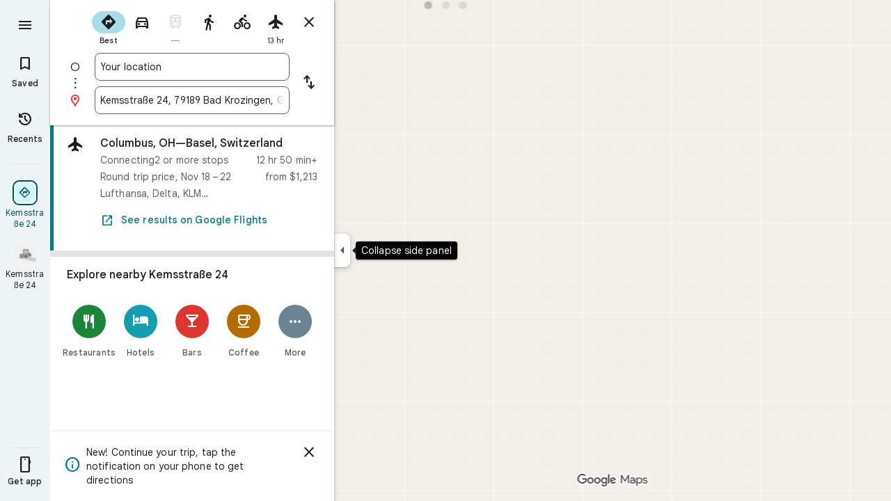

--- FILE ---
content_type: text/javascript; charset=UTF-8
request_url: https://www.google.de/maps/_/js/k=maps.m.en.hG9URIlPzFM.2021.O/ck=maps.m.IiXQTwZjRfw.L.W.O/am=5AAASAIQ/rt=j/d=1/exm=JxdeQb,LsiLPd,SuCOhe,a,b,b8h8i,cQ25Ub,dd,dir,ds,dw,dwi,en,enr,ep,inc,jF2zFd,log,lp,mmm,mo,nrw,owc,pdm,per,pwd,rsw,sc,sc2,smi,smr,sp,std,stx,ti,uA7o6c,vcr,vd,vlg,vwr,wrc/ed=1/rs=ACT90oEdjKbT13Nm59kbrBV1WmtejIyMkQ/m=pas?cb=M
body_size: 4063
content:
"use strict";this._=this._||{};(function(_){var window=this;
try{
_.nzd=class extends _.u{constructor(a){super(a)}mb(){return _.y(this,10)}yf(){return _.y(this,1)}Qe(){return _.M(this,_.jr,5)}Le(a){return _.uf(this,_.jr,5,a)}Qt(){return _.z(this,_.jr,5)}};_.ozd=function(a){return _.B(a,_.nzd,1)};_.pzd=class extends _.u{constructor(a){super(a)}Wd(){return _.M(this,_.nzd,1)}U(){_.Lh(this,1)}fJ(){return _.J(this,2)}};_.pzd.prototype.H=_.aa(455);_.qzd=class extends _.u{constructor(a){super(a)}H(){return _.aj(this,_.pzd,1,_.pQa)}};
_.rzd=function(a){return _.ei(a,2,_.qzd,0)};_.szd=class extends _.u{constructor(a){super(a)}};_.szd.prototype.H=_.aa(456);var tzd=class extends _.u{constructor(a){super(a)}};_.iW=class extends _.u{constructor(a){super(a)}qb(){return _.y(this,10)}U(){return _.y(this,1)}ha(){return _.y(this,2)}H(){return _.y(this,4)}xu(){return _.M(this,tzd,9)}};_.iW.prototype.CE=_.aa(393);_.iW.prototype.sE=_.aa(389);_.iW.prototype.Ey=_.aa(385);_.jW=class extends _.u{constructor(a){super(a)}mb(){return _.y(this,5)}qb(){return _.y(this,2)}Cb(){return _.M(this,_.rq,8)}Rc(){return _.J(this,4)}};_.jW.prototype.CE=_.aa(392);_.jW.prototype.sE=_.aa(388);_.jW.prototype.Ey=_.aa(384);_.uzd=function(a){return _.ei(a,2,_.szd,0)};_.kW=class extends _.u{constructor(a){super(a)}Rc(){return _.J(this,3)}};_.kW.prototype.CE=_.aa(391);_.kW.prototype.sE=_.aa(387);_.kW.prototype.Ey=_.aa(383);
}catch(e){_._DumpException(e)}
try{
_.sd("pas");
var vzd=function(a){if(_.wI(a,8))return!0;a=_.zI(a).H();return a==="*"?!1:!!a},wzd=function(a,b){return a.H().Tc()<=a.U().Tc()?a.H().Tc()<=b&&b<=a.U().Tc():a.H().Tc()<=b||b<=a.U().Tc()},xzd=function(a){switch(a.Y6()){case 0:return 7;case 1:return 1;case 2:return 2;case 3:return 3;case 4:return 4;case 5:return 5;case 6:return 6;default:return 0}},Azd=function(a,b,c){switch(a){case 0:return _.seb(c);case 1:return yzd(b);case 2:return _.seb(c)+yzd(b)-zzd(b,c);case 3:return zzd(b,c);default:return 0}},
yzd=function(a){let b=0;for(const c of a)b+=_.seb(c);return b},zzd=function(a,b){let c=0;for(const e of a){a:{a=e;var d=b;if(!_.web(a,d)){a=null;break a}const f=new _.IB,g=d.H().Tc(),h=d.U().Tc();f.va().H(Math.max(a.H().qd(),d.H().qd())).Je(wzd(a,g)?g:a.H().Tc());f.ha().H(Math.min(a.U().qd(),d.U().qd())).Je(wzd(a,h)?h:a.U().Tc());a=f}a&&(c+=_.seb(a))}return c},Izd=function(a,b,c){if(_.Ri(a,Bzd,4,_.vv)){var d=_.aj(a,Bzd,4,_.vv);var e=b.JY;e=Math.max(Date.now()/1E3-e,0);d=(!_.Pj(d,1)||_.ij(d,1)<=e)&&
(!_.Pj(d,2)||e<=_.ij(d,2))}else if(_.Ri(a,Czd,6,_.vv))d=c;else if(_.Ri(a,Dzd,5,_.vv)){d=_.aj(a,Dzd,5,_.vv);var f=b.viewport;f?(e=Azd(_.J(d,2),_.bj(d,_.Pq,1,_.Ui()),f),(f=Azd(_.J(d,3),_.bj(d,_.Pq,1,_.Ui()),f))?(e=e/f*100,d=(!_.Pj(d,4)||_.ij(d,4)<=e)&&(!_.Pj(d,5)||e<=_.ij(d,5))):d=!1):d=!1}else if(_.Ri(a,Ezd,7,_.vv))a:{d=_.aj(a,Ezd,7,_.vv);e=_.L(d,2);f=_.X7a(Date.now()+e*60*1E3);e=3600*f.getUTCHours()+60*f.getUTCMinutes()+f.Gta();const g=xzd(f);for(let h=0;h<_.di(d,Fzd,1);h++){const l=_.ei(d,1,Fzd,
h);f=_.qj(l,3,_.Ui());if(_.Aa(f,g)?0:e>=_.ij(l,1)&&e<_.ij(l,2)){d=!0;break a}}d=!1}else d=_.Ri(a,Gzd,8,_.vv)?c:!0;return d&&Hzd(a,b,c)},Hzd=function(a,b,c){for(const d of _.bj(a,Jzd,1,_.Ui()))if(!Izd(d,b,c))return!1;for(const d of _.bj(a,Jzd,3,_.Ui()))if(Izd(d,b,!c))return!1;if(_.di(a,Jzd,2)<=0)return!0;for(const d of _.bj(a,Jzd,2,_.Ui()))if(Izd(d,b,c))return!0;return!1},Kzd=function(a){a=lW(a);return _.I(a,13)||_.I(a,14)||_.I(a,12)||_.I(a,2)||_.I(a,32)||_.I(a,31)||_.I(a,58)||_.I(a,16)},Lzd=function(a,
b){return new _.sv(a,_.uv(b))},Mzd=function(a,b){switch(a){case 2:_.xI(_.CI(b),2);return;case 3:_.xI(_.CI(b),2);_.F(b,6,!0);return;case 4:_.xI(_.CI(b),11);return;case 6:_.xI(_.CI(b),8);_.D(b,11,0);return;case 7:_.xI(_.CI(b),8);_.D(b,11,1);return;case 9:_.xI(_.CI(b),15);return;case 10:_.xI(_.CI(b),12);return;case 11:_.xI(_.CI(b),13);return;case 12:_.xI(_.CI(b),16);return;case 13:_.xI(_.CI(b),9);return;case 14:_.xI(_.CI(b),17);return;case 129:_.xI(_.CI(b),14);return}_.xI(_.CI(b),2)},mW=class extends _.u{constructor(a){super(a)}},
Nzd,Ozd,Pzd,Qzd,Rzd,Szd,Tzd,Uzd,Vzd,Wzd,lW,Bzd,Gzd,Fzd,Ezd,Czd,Dzd,Jzd,Yzd,Zzd,$zd,aAd,bAd,cAd,dAd,eAd,fAd,gAd,hAd,oW,iAd,jAd,pW,kAd,lAd,mAd;_.kJ.prototype.CE=_.ba(394,function(){return _.z(this,mW,7)});_.iW.prototype.CE=_.ba(393,function(){return _.z(this,mW,3)});_.jW.prototype.CE=_.ba(392,function(){return _.z(this,mW,1)});_.kW.prototype.CE=_.ba(391,function(){return _.z(this,mW,1)});_.kJ.prototype.sE=_.ba(390,function(){return _.C(this,mW,7)});
_.iW.prototype.sE=_.ba(389,function(){return _.C(this,mW,3)});_.jW.prototype.sE=_.ba(388,function(){return _.C(this,mW,1)});_.kW.prototype.sE=_.ba(387,function(){return _.C(this,mW,1)});_.kJ.prototype.Ey=_.ba(386,function(){return _.B(this,mW,7)});_.iW.prototype.Ey=_.ba(385,function(){return _.B(this,mW,3)});_.jW.prototype.Ey=_.ba(384,function(){return _.B(this,mW,1)});_.kW.prototype.Ey=_.ba(383,function(){return _.B(this,mW,1)});_.iJ.prototype.H=_.ba(382,function(){return _.y(this,3)});
_.nJ.prototype.H=_.ba(381,function(){return _.y(this,4)});_.iJ.prototype.ha=_.ba(380,function(){return _.y(this,2)});_.nJ.prototype.ha=_.ba(379,function(){return _.y(this,2)});Nzd=function(a){_.F(a,2,!0)};Ozd=class extends _.u{constructor(a){super(a)}};Pzd=class extends _.u{constructor(a){super(a)}};Qzd=function(a){_.F(a,52,!0)};Rzd=function(a){_.F(a,65,!0)};Szd=function(a){_.F(a,13,!0)};Tzd=function(a){_.F(a,2,!0)};Uzd=function(a){_.F(a,16,!0)};Vzd=function(a){_.F(a,32,!0)};
Wzd=function(a){_.F(a,14,!0)};lW=function(a){return _.B(a,_.quc,7)};Bzd=class extends _.u{constructor(a){super(a)}};Gzd=class extends _.u{constructor(a){super(a)}};Fzd=class extends _.u{constructor(a){super(a)}};Ezd=class extends _.u{constructor(a){super(a)}};Czd=class extends _.u{constructor(a){super(a)}};Dzd=class extends _.u{constructor(a){super(a)}};Jzd=class extends _.u{constructor(a){super(a)}};_.Xzd=function(a){return _.y(a,4)};
Yzd=class extends _.u{constructor(a){super(a)}yf(){return _.y(this,1)}getType(){return _.J(this,2)}Db(a){return _.D(this,2,a)}Yc(){return _.ki(this,2)}ha(){return _.y(this,3)}H(){return _.y(this,4)}};Zzd=function(a,b){a.U||(a.U=b)};$zd=function(a,b,c){if(b){if(!a.N.has(c)){if(a.H.length===50){var d=a.H.pop();d=_.mJ(d);a.N.delete(d)}a.N.set(c,b)}a.H.push(b)}};aAd=function(a,b){const c=_.wI(b,7)&&!_.wI(a,7)||!_.wI(b,7)&&_.wI(a,7);a=_.wI(b,7)&&_.wI(a,7)&&b.Nl().Eb()!==a.Nl().Eb();return c||a};
bAd=function(a,b){for(const c of b)if(vzd(c.wg)&&c){const d=_.mJ(c);if(d&&!a.N.has(d))$zd(a,c,d);else{b=a.H.findIndex(g=>_.mJ(g)===d);if(b<0)continue;const e=a.H[b].wg.clone();aAd(a.H[b].wg,c.wg)||_.t(_.AI(e),c.wg.Nl());let f=_.BI(c.wg);c.Xr!==2||f.Eb()||(f=_.BI(a.H[b].wg));_.t(_.C(e,_.Ps,3),f);a.H[b].wg=e}}};cAd=[0,_.Dk,-1,_.P];dAd=[0,_.P,-15,2,_.P,-24,1,_.P,2,_.P,-3,2,_.P,-28];eAd=[0,_.O,_.P,_.Rs,40,_.T,7,_.P];fAd=[0,_.rl];gAd=[0,[1,2,3],_.Ck,[0],-1,_.Ck,[0,_.Dk]];
hAd=_.Hc(_.ruc,[-55,_.fCb,[0,[0,_.R,[0,_.Dk]],_.xl,_.Q],_.zPa,_.Dq,_.cTa,[0,_.O,_.cTa,_.P,-2,_.R,_.xq,_.P,_.O,_.R,[0,_.xq,_.R,cAd],_.P],_.bTa,dAd,_.RSa,[0,[0,_.P,-4],_.O,-2],[0,_.R,[0,_.Q,_.uk],_.O,-1,_.P],[0,_.P,-2,1,_.P],_.T,[0,_.Z5a],_.Eq,[0,_.P],[0,_.Z5a],[0,_.Z5a],[0,_.O,_.P,-2],_.R,[0,18,_.Q],[0,_.T,1,_.wl],[0,_.R,[0,_.T,dAd]],_.iTa,_.J4a,[0,_.O],[0,1,_.RSa],[0,_.P],[0,_.P,_.R,_.L4a,_.Hk],_.XSa,1,[0,gAd],[0,gAd],[0,_.R,[0,_.xq,_.R,[0,_.T,cAd,_.Q,_.xq]],1,_.P],1,[0,_.P],eAd,[0,_.R,[0,_.Q]],_.pPa,
[0,_.M4a,fAd],[0,_.O,_.P],[0,_.P],[0,_.tq,_.O],[0,_.R,_.tq,fAd],[0,_.O],1,[0,_.O],[0,_.R,[0,_.Q,_.O,-1]],[0,_.sxa],[0,_.Kxa],[0,_.P],[0,_.R,[0,_.T]],[0,eAd],1,_.gTa,[0,_.O]]);_.nW=class extends _.u{constructor(a){super(a)}mb(){return _.y(this,4)}Ey(){return _.B(this,mW,1)}sE(){return _.C(this,mW,1)}CE(){return _.z(this,mW,1)}Rc(){return _.J(this,3)}};
oW=class extends _.u{constructor(a){super(a)}mb(){return _.y(this,4)}Ey(){return _.B(this,mW,1)}sE(){return _.C(this,mW,1)}CE(){return _.z(this,mW,1)}Rc(){return _.J(this,3)}};iAd=class extends _.u{constructor(a){super(a)}mb(){return _.y(this,1)}Ey(){return _.B(this,mW,2)}sE(){return _.C(this,mW,2)}CE(){return _.z(this,mW,2)}H(){return _.bj(this,_.kJ,3,_.Ui())}Rc(){return _.J(this,4)}};jAd=function(a){return _.di(a,_.MJ,2)};
pW=class extends _.u{constructor(a){super(a)}Ey(){return _.B(this,mW,1)}sE(){return _.C(this,mW,1)}CE(){return _.z(this,mW,1)}Rc(){return _.J(this,3)}};_.qW=class extends _.u{constructor(a){super(a)}mb(){return _.y(this,4)}Ey(){return _.B(this,mW,1)}sE(){return _.C(this,mW,1)}CE(){return _.z(this,mW,1)}Rc(){return _.J(this,3)}};kAd=function(a,b){_.D(a,1,b)};
lAd=class extends _.u{constructor(a){super(a)}mb(){return _.y(this,14)}Rc(){return _.J(this,1)}U(){return _.C(this,_.jW,8)}H(){return _.B(this,iAd,62)}};mAd=_.Jc(lAd);var rW=class{constructor(a){this.response=a;this.va=_.t;this.JY=0}Hy(a){if(!this.U(a)||!this.response.CE()||!this.JY)return!1;var b=this.response.Ey();a=_.xeb(_.JB(_.B(a,_.luc,1).U()));var c=_.B(b,Jzd,2);c=Izd(c,{viewport:a,JY:this.JY},!0);let d=!1;c&&(b=_.B(b,Jzd,3),d=Izd(b,{viewport:a,JY:this.JY},!1));return c&&!d}wLa(a){this.H(a)}X5(a){this.va(this.W(a),this.response)}store(a){if(this.N(a)){var b=Date.now();this.va(this.response,this.TG(a));this.JY=b/1E3;const c=this.response.sE();a=c;b=_.Xzd(c)+
String(b);_.v(a,4,b)}}get(){return this.response}};var nAd=class extends rW{constructor(){super(new _.nW)}TG(a){return _.B(a,_.nW,16)}W(a){return _.C(a,_.nW,16)}N(a){return _.z(a,_.nW,16)}H(a){a=_.hP(a);_.Lh(a,13)}U(a){a=lW(a);return _.I(a,13)}};var oAd=class extends rW{constructor(){super(new _.jW)}TG(a){return _.B(a,_.jW,8)}W(a){return a.U()}N(a){return _.z(a,_.jW,8)}H(a){a=_.hP(a);_.Lh(a,2)}U(a){a=lW(a);return _.I(a,2)}};var pAd=class extends rW{constructor(){super(new oW)}TG(a){return _.B(a,oW,19)}W(a){return _.C(a,oW,19)}N(a){return _.z(a,oW,19)}H(a){a=_.hP(a);_.Lh(a,16)}U(a){a=lW(a);return _.I(a,16)}};var qAd=class extends rW{constructor(){super(new pW);this.ha={}}Hy(a){const b=super.Hy(a);if(!b){let d=0;for(const e of Object.keys(this.ha)){if(d>=50)break;const f=this.ha[e];if(f){var c=_.C(a,Pzd,10);c=_.ac(c,1,Ozd);_.v(c,1,e);_.Ej(c,2,f)}d++}}return b}store(a){super.store(a);if(_.z(a,pW,15)&&_.B(a,pW,15).Rc()===1){var b={};for(var c in this.ha)c!=="disruption"&&(b[c]=!0);for(c=0;c<jAd(_.B(a,pW,15));c++){var d=_.B(a,pW,15);d=_.ei(d,2,_.MJ,c);this.ha[d.yf()]=String(_.kj(d,10));b[d.yf()]=!1}for(const e in b)b[e]&&
(this.ha[e]=null)}}TG(a){return _.B(a,pW,15)}W(a){return _.C(a,pW,15)}N(a){return _.z(a,pW,15)}H(a){a=_.hP(a);_.Lh(a,12)}U(a){a=lW(a);return _.I(a,12)}};var rAd=class extends rW{constructor(){super(new _.kW)}TG(a){return _.B(a,_.kW,36)}W(a){return _.C(a,_.kW,36)}N(a){return _.z(a,_.kW,36)}H(a){a=_.hP(a);_.Lh(a,31)}U(a){a=lW(a);return _.I(a,31)}};var sAd=class extends rW{constructor(){super(new _.kW)}TG(a){return _.B(a,_.kW,37)}W(a){return _.C(a,_.kW,37)}N(a){return _.z(a,_.kW,37)}H(a){a=_.hP(a);_.Lh(a,32)}U(a){a=lW(a);return _.I(a,32)}};var tAd=class extends rW{constructor(a){super(new iAd);this.Ba=a;this.ha=0}Hy(a){return this.Ba.EZa>this.ha?!1:super.Hy(a)}store(a){this.ha=Date.now();super.store(a)}TG(a){return a.H()}W(a){return _.C(a,iAd,62)}N(a){return _.z(a,iAd,62)}H(a){a=_.hP(a);_.Lh(a,58)}U(a){a=lW(a);return _.I(a,58)}};var uAd=class extends rW{constructor(){super(new _.qW)}TG(a){return _.B(a,_.qW,17)}W(a){return _.C(a,_.qW,17)}N(a){return _.z(a,_.qW,17)}H(a){a=_.hP(a);_.Lh(a,14)}U(a){a=lW(a);return _.I(a,14)}};var vAd=function(a,b,c,d,e){a&&(kAd(b,a.Rc()),d.forEach(f=>{f.store(a);f.X5(b)}));c(b,e)},wAd=class{constructor(a,b){this.Gb=a;a=this.N=b;this.H=[new nAd,new oAd,new qAd,new sAd,new tAd(a),new uAd,new rAd,new pAd]}kP(a,b,c,d=()=>{}){const e=new _.ruc;_.Mb(e,a);const f=new lAd,g=[];let h=!1;this.H.forEach(l=>{l.Hy(e)?(h=!0,l.wLa(e),l.X5(f)):g.push(l)});Kzd(e)&&this.Gb.kP(e,(l,m)=>void vAd(l,f,b,g,m),c);h&&(kAd(f,1),d(f,c))}};var xAd=class{constructor(a){this.Gb=a;this.response=new lAd;this.Fe=[]}addListener(a){this.Fe.push(a)}get(){return this.response}notify(a){this.Fe.forEach(b=>{b(this.response,a)})}fetch(a,b){_.Lh(this.response,62);const c=new _.ruc;_.t(_.C(c,_.luc,1).ke(),a.camera);_.jv(_.C(c,_.Bq,3));a.ZEe&&Rzd(_.hP(c));a.bFe&&(Wzd(_.hP(c)),Nzd(_.C(c,_.EBb,4)));a.aFe&&Szd(_.hP(c));a.kMb&&Tzd(_.hP(c));a.jMb&&Vzd(_.hP(c));a.lMb&&(_.puc(_.hP(c)),_.u$a(_.kuc(_.nuc(_.C(c,_.gP,35)))),a.Wma?.clientId&&_.ouc(_.C(c,_.gP,
35),a.Wma.clientId),a.Wma?.k_a&&_.muc(_.C(c,_.gP,35),a.Wma.k_a),Qzd(_.C(c,_.gP,35)));a.G1a&&Uzd(_.hP(c));this.Gb.kP(c,(d,e)=>{_.fc(this.response,d);this.notify(e)},b,(d,e)=>{const f=_.B(this.response,oW,19),g=_.z(this.response,oW,19);_.Mb(this.response,d);g&&!_.z(this.response,oW,19)&&a.G1a&&_.t(_.C(this.response,oW,19),f);this.notify(e)})}};var yAd=class{constructor(a,b){({xp:c=Lzd}={});var c;const d=_.Ah(_.Bh()).kP(),e=new _.Uv(hAd()),f=new _.Yv(mAd);this.H=b.ug(c(a,d),e,f,"PassiveAssistService.getPassiveAssist",_.Vf)}kP(a,b,c){const d=new _.rv(c,"pa");_.jv(_.C(a,_.Bq,3));this.H.send(a,e=>{b(e,d.flow)},d)}};var zAd=class{constructor(a,b){this.Ha=b;this.N=null;this.wb=_.x();this.yb=_.x();this.U=_.x();const c=_.LD(new lAd);this.Zs=c;this.wq=new xAd(a);this.wq.addListener((d,e)=>{const f=c.get();_.Mb(f,d);c.notify(e)});this.H=_.pJ();Zzd(this.H,this);this.H.Bca(this.Ha)}W(a){const b=this.Ha.Za().Ra(),c=this.N;this.N=b;!b.Rs().valid()||c&&c.Rs().valid()||this.update(a)}update(a){var b=this.wb.get();if(b&&!_.Ex(b)&&!_.Dx(b)&&(b=this.yb.get())){var c;if(this.Ha.Za().Ra().Rs().valid())var d=c=!0;var e=_.xu();
e=_.I(e,141);this.wq.fetch({camera:b,Wma:{clientId:1,k_a:20},kMb:c,G1a:e,jMb:d,lMb:!0},a)}}ha(){var a=this.Zs.get(),b=new _.oEb;if(_.z(a,iAd,62)){var c=a.H(),d=a.mb(),e=b.Ya();for(var f=0;f<_.di(c,_.kJ,3);++f){var g=_.ei(c,3,_.kJ,f),h=_.ac(e,2,_.GC);h=_.C(h,_.Qs,23);var l=void 0,m=_.C(h,_.Os,1);if(g.H()){l=_.oJ(g);var n=_.C(h,_.dB,14),p=_.cB(n);_.ar(p,_.y(l,1));_.Yq(p,l.Cb());n=_.CC(n);var r=d;(_.G(g,1)||r)&&_.kv(n,g.mb()||r);_.jv(n);_.EI(m,_.y(l,1));if(_.ki(l,7)){switch(_.J(l,7,-1)){case 0:case 1:_.ar(p,
l.H());_.xI(_.CI(h),8);break;default:_.xI(_.CI(h),7)}m=h;p=_.J(l,7,-1);_.D(m,11,p)}else _.jh(g,9)?Mzd(_.L(g,9),h):_.xI(_.CI(h),2)}else _.Ri(g,_.nJ,5,_.jJ)?(l=_.aj(g,_.nJ,5,_.jJ),_.EI(m,_.y(l,1))):_.Ri(g,Yzd,6,_.jJ)&&(l=_.aj(g,Yzd,6,_.jJ));_.yI(_.AI(h),l.ha());_.yI(_.C(h,_.Ps,3),l.H());_.F(h,6,!0);m=h;p=(Date.now()*1E3).toString();_.Dj(m,28,p);_.F(h,7,!0);_.Sj(g,11)&&(m=h,g=_.Vi(g,11),_.Hj(m,40,g));g=_.C(h,_.kEb,8);g.Db(38);_.v1a(g,39)}}a=a.H();b=b.H();c=[];for(e=0;e<b.H();e++)l=b.U(e),l.U()&&(f=_.ei(a,
3,_.kJ,e),d=_.B(l,_.Qs,23),l=_.B(l,_.Qs,23),l=_.lJ(l)?_.wI(l,7)||_.wI(l,8)?1:_.oJ(f).va().H().Zf()>0?4:3:(l=_.z(l,_.Os,1)&&!_.lJ(l))?2:3,c.push({wg:d,xr:f,type:3,Xr:l}));bAd(this.H,c)}bind(a,b,c,d){this.yb.Ia(a,d);this.wb.Ia(c,d);this.U.Ia(b,d);this.Zs.listen(this.ha,this);this.Ha.listen(this.W,this);this.U.listen(this.update,this);this.update(d)}Tma(a){this.update(a)}};_.iq("PAS",function(a,b,c,d){a(new yAd(c,d))});_.iq("PAW",function(a,b,c,d,e){_.kq([c,e],b,f=>{const [g,h]=f;f=new wAd(g,h);a(new zAd(f,d))})});
_.td();
}catch(e){_._DumpException(e)}
}).call(this,this._);
// Google Inc.


--- FILE ---
content_type: text/javascript; charset=UTF-8
request_url: https://www.google.de/maps/_/js/k=maps.m.en.hG9URIlPzFM.2021.O/ck=maps.m.IiXQTwZjRfw.L.W.O/am=5AAASAIQ/rt=j/d=1/exm=JxdeQb,LsiLPd,SuCOhe,a,b,b8h8i,cQ25Ub,dd,dir,ds,dw,dwi,en,enr,ep,jF2zFd,log,lp,mmm,mo,nrw,owc,pdm,per,pwd,sc,sc2,smi,smr,sp,std,stx,ti,uA7o6c,vd,vlg,vwr,wrc/ed=1/rs=ACT90oEdjKbT13Nm59kbrBV1WmtejIyMkQ/m=inc?cb=M
body_size: 228
content:
"use strict";this._=this._||{};(function(_){var window=this;
try{
_.sd("inc");
var cNd=function(a,b){for(let c=0;c<a.Oi().H();c+=1){const d=_.py(_.ay(a.Oi(),c).H().H());if(_.vz(d,b)<75E3)return!0}return!1},eNd=function(a,b){if(a.N!==null&&a.H&&!dNd(a)){var c=a.N;a.H=a.H.replace(_.pg(),"https://www.google.com");var d=_.qN()[0];c=_.k_b(c,b,a.H,d);_.F(c,19,!0);a.actions.gK.run({request:c,flow:b,m2a:d,Gr:e=>{e.NH===6&&(a.W=!0)}})}},dNd=function(a){return!_.d_b()||_.qN().length!==1||a.W||_.o_b||!_.NVa()},fNd=function(a,b,c,d){const e=_.Bh();_.z(e,_.b1a,49)?(a=_.a1a(_.c1a(_.Bh())),
a=(new _.uq).H(a.latitude).Je(a.longitude),d(cNd(b,a),c)):a.Wr.get((f,g)=>{const h=new _.vF;_.dpb(h);_.Aq(_.uF(h),_.q.request.elb.O);f.G3(h,l=>{l&&l.Ea().ha()?(l=l.Ea().H(),l=(new _.uq).H(l.H().qd()).Je(l.H().Tc()),d(cNd(b,l),g)):(l=_.xu(),l=_.I(l,120),d(l,g))},new _.rv(g))},c)},hNd=class{constructor(a,b,c){this.actions=a;this.Wr=b;this.ha=new _.Tp(_.f_b(),d=>{eNd(this,d)},"directionsNotificationFuse");this.W=!1;this.U=this.H=this.N=null;this.U=gNd.hCb(c);_.cg(_.Vp,"beforeunload",()=>{if(!this.W&&
this.N&&this.H){var d=new _.gg(_.Zf(),"beforeUnload");var e=_.Ah(_.Bh());e=_.y(e,45);this.H=this.H.replace(_.pg(),"https://www.google.com");if(this.N){var f=_.qN()[0];d=_.k_b(this.N,d,this.H,f);_.F(d,19,!0);_.D(d,7,1);_.xVb(d,_.y(f,9));_.F(d,18,!0);f={};const g=_.Rsb(_.C(d,_.Bq,5));for(const [h,l]of Object.entries(g))f[h]=l;f.pb=_.ve(d,(0,_.zVb)());e=_.Nya(e,f);this.U&&this.U.hK(e,3)}}})}MLb(a,b){if(dNd(this))return!1;fNd(this,a,b,c=>{c&&(this.N=a,c=new _.li,_.A$a(a.request(),a.Oi(),_.ci(_.nu(c))),
this.H=_.oM(c),this.ha.stop(),this.ha.start(b))});return!0}},gNd={hCb:function(a){return new _.ctb(a,_.KVa(_.Bh()))}};_.iq("INC",function(a,b,c,d,e){a(new hNd(c,d,e))});
_.td();
}catch(e){_._DumpException(e)}
}).call(this,this._);
// Google Inc.


--- FILE ---
content_type: text/javascript; charset=UTF-8
request_url: https://www.google.de/maps/_/js/k=maps.m.en.hG9URIlPzFM.2021.O/ck=maps.m.IiXQTwZjRfw.L.W.O/am=5AAASAIQ/rt=j/d=1/exm=JxdeQb,LsiLPd,SuCOhe,a,b,b8h8i,cQ25Ub,dd,dir,ds,dw,dwi,en,enr,ep,inc,jF2zFd,log,lp,mmm,mo,nrw,owc,pas,pdm,per,pwd,rsw,sc,sc2,smi,smr,sp,std,stx,ti,uA7o6c,vcr,vd,vlg,vwr,wrc/ed=1/rs=ACT90oEdjKbT13Nm59kbrBV1WmtejIyMkQ/m=vdp?cb=M
body_size: 363
content:
"use strict";this._=this._||{};(function(_){var window=this;
try{
_.sd("vdp");
var Zsh,bth,ath,eth,Ysh,cth,dth,$sh;_.Hr.prototype.H=_.ba(130,function(){return _.wj(this,_.Cq,3,_.Gr)});_.sq.prototype.H=_.ba(82,function(){return _.J(this,9,2)});Zsh=function(a,b,c,d){const e=c.toFixed()+b;b=a.H[e];!b&&d&&(d=a.cache.add(1,()=>{delete a.H[e]}),b=new Ysh(d),a.H[e]=b);b&&a.cache.use(b.handle);return b||null};
bth=class{constructor(a,b){this.gS=a;this.Mla=b;this.H={};this.jU=-1;this.cache=new _.EM;this.cache.H=30}zc(){this.jU=this.gS.subscribe(this,7)}Ud(){this.gS.unsubscribe(this.jU)}NCa(a,b,c,d,e){(a=Zsh(this,d,b,!1)?.H(a,e||0))?(this.Mla(a,$sh),c({x:$sh.x,y:$sh.y})):c(null)}LWa(a){for(let e=0;e<a.length;++e){const f=a[e];if(f.Jo()===2){var b=f.vp().N(_.AQ),c=b.U();if((c===1||c===2)&&b.ha()>0)if(_.$db()){if(c=f.cJ()){b=b.getIndex();var d=_.B(c,_.Zdb,10);d=_.L(d,4);b===d&&c.H()?.H().H()!==3&&ath(Zsh(this,
_.Vi(c,14).H(),b,!0),f)}}else if(c=f.cJ()?.H())b=b.getIndex(),b===_.L(c,4)&&c.H().H()!==3&&ath(Zsh(this,_.Wdb(c),b,!0),f)}}}};
ath=function(a,b){const c=b.Ic(),d=b.Iia(),e=b.vp().N(_.AQ);if(e){var f=e.ha();for(let l=0;l<d.length;++l){const m=d[l];if(m.length>2&&l<f){var g=_.ei(e,1,_.WHc,l);const n=_.L(g,2);_.eL(cth,m[0],m[1]);var h=_.L(g,1);g=h/n*399;for(let p=2;p<m.length;p+=2){const r=dth;_.eL(r,m[p],m[p+1]);h+=Math.sqrt(_.lPb(cth,r));let w=h/n*399;m.length===4&&Math.ceil(g)===Math.ceil(w)&&(w=Math.ceil(g)+1);for(let A=Math.ceil(g);A<w;++A)if(a.samples[3*A+2]<c){const E=(A-g)/(w-g);b.fLb(_.zn(cth[0],r[0],E),_.zn(cth[1],
r[1],E));a.samples[3*A]=_.Xug[0];a.samples[3*A+1]=_.Xug[1];a.samples[3*A+2]=c}_.fL(cth,r);g=w}}}}};eth=function(a,b,c){b*=3;return a.samples[b+2]>=c?_.Mg(_.Og(new _.sl,a.samples[b]),a.samples[b+1]):null};Ysh=class{constructor(a){this.handle=a;this.samples=new Float32Array(1200);for(a=2;a<this.samples.length;a+=3)this.samples[a]=-1}H(a,b){a=Math.round(a*399);let c=eth(this,a,b),d=1;for(;!c&&(a+d<400||a-d>=0);)a+d<400&&(c=eth(this,a+d,b)),!c&&a-d>=0&&(c=eth(this,a-d,b)),d++;return c}};_.Xug=_.Bt();
cth=_.dL();dth=_.dL();$sh=new _.PB(0,0);_.iq("VDP",function(a,b,c){a(new bth(c.gS,c.Mla))});
_.td();
}catch(e){_._DumpException(e)}
}).call(this,this._);
// Google Inc.


--- FILE ---
content_type: text/javascript; charset=UTF-8
request_url: https://www.google.de/maps/_/js/k=maps.m.en.hG9URIlPzFM.2021.O/ck=maps.m.IiXQTwZjRfw.L.W.O/am=5AAASAIQ/rt=j/d=1/exm=JxdeQb,LsiLPd,SuCOhe,a,b,b8h8i,cQ25Ub,dd,dir,ds,dw,dwi,en,enr,ep,inc,jF2zFd,log,lp,mmm,mo,nrw,owc,pdm,per,pwd,sc,sc2,smi,smr,sp,std,stx,ti,uA7o6c,vd,vlg,vwr,wrc/ed=1/rs=ACT90oEdjKbT13Nm59kbrBV1WmtejIyMkQ/m=rsw?cb=M
body_size: 5768
content:
"use strict";this._=this._||{};(function(_){var window=this;
try{
_.ZJ=function(a,b){a.Ba.ob(b)};_.$J=class extends _.Up{constructor(a,b,c,d,e,{t1:f=null,Z5:g=!1}={}){super();this.yc=a;this.container=b;this.context=d;this.ab=new _.aq(new _.bq(a.ab,b));this.Ba=new _.yH(a,c,d,g);this.Ba.zc((h,l)=>void this.W(h,l),e,f);this.Hb=!!f}W(){this.isDisposed()||this.Hb||this.Ba.a0(this.container)}Qf(a){this.Ba.Ad(a)}nb(a){super.nb(a);this.Ba.dispose(a);this.ab.dispose(a)}};
}catch(e){_._DumpException(e)}
try{
_.euc=function(a,b){const c=a.H,d=a.N;return a.isEmpty()||b.isEmpty()?!1:a.H>a.N?b.H>b.N||b.H<=a.N||b.N>=c:b.H>b.N?b.H<=d||b.N>=c:b.H<=d&&b.N>=c};_.eP=class{constructor(a,b,c){this.H=a;this.N=b;this.set(this.H,this.N,c)}set(a,b,c){if(!c){a=Math.max(a,-90);for(a=Math.min(a,90);b<-180;)b+=360;for(;b>180;)b-=360}this.H=a;this.N=b}toString(){return`(${this.Lh()}, ${this.Mh()})`}equals(a){return a?Math.abs(this.Lh()-a.Lh())<1E-9&&Math.abs(this.Mh()-a.Mh())<1E-9:!1}Lh(){return this.H}Mh(){return this.N}};var fuc,huc;fuc=function(a,b){a=Math.max(a,-90);b&&(a=Math.min(a,b));return a};_.guc=function(a,b){const c=a.N;a=a.H;return c<=b.N?b.N<=a&&b.N<=b.H:c<=b.H&&c<=a};
huc=class{constructor(a,b){this.N=a;this.H=b}isEmpty(){return this.N>this.H}contains(a){return a>=this.N&&a<=this.H}extend(a){this.isEmpty()?this.H=this.N=a:a<this.N?this.N=a:a>this.H&&(this.H=a)}scale(a){if(!this.isEmpty()){const b=this.center();a*=this.H-b;this.N=b-a;this.H=b+a}return this}equals(a){return this.isEmpty()?a.isEmpty():Math.abs(a.N-this.N)+Math.abs(this.H-a.H)<=1E-9}span(){return this.isEmpty()?0:this.H-this.N}center(){return(this.H+this.N)/2}};_.iuc=function(a){return new _.eP(a.Lh.N,a.Mh.H,!0)};_.juc=function(a){return new _.eP(a.Lh.H,a.Mh.N,!0)};
_.fP=class{constructor(a,b){if(a){b=b||a;const c=fuc(a.Lh(),90),d=fuc(b.Lh(),90);this.Lh=new huc(c,d);a=a.Mh();b=b.Mh();b-a>=360?this.Mh=new _.Aeb(-180,180):(a=_.zeb(a),b=_.zeb(b),this.Mh=new _.Aeb(a,b))}else this.Lh=new huc(1,-1),this.Mh=new _.Aeb(180,-180)}toString(){return`(${_.iuc(this)}, ${_.juc(this)})`}equals(a){return a?this.Lh.equals(a.Lh)&&this.Mh.equals(a.Mh):!1}contains(a){return this.Lh.contains(a.Lh())&&this.Mh.contains(a.Mh())}intersection(a){if(!_.guc(this.Lh,a.Lh)||!_.euc(this.Mh,
a.Mh))return null;const b=Math.min(this.Lh.H,a.Lh.H),c=Math.min(this.Mh.N,a.Mh.N);return new _.fP(new _.eP(Math.max(this.Lh.N,a.Lh.N),Math.max(this.Mh.H,a.Mh.H),!0),new _.eP(b,c,!0))}extend(a){this.Lh.extend(a.Lh());this.Mh.extend(a.Mh());return this}scale(a){this.Lh.scale(a);this.Lh.N=fuc(this.Lh.N);this.Lh.H=fuc(this.Lh.H,90);this.Mh.scale(a);return this}union(a){if(a.isEmpty())return this;this.extend(_.iuc(a));this.extend(_.juc(a));return this}invert(){this.Mh.invert();return this}isEmpty(){return this.Lh.isEmpty()||
this.Mh.isEmpty()}};
}catch(e){_._DumpException(e)}
try{
_.kuc=function(a){return _.F(a,26,!0)};_.luc=class extends _.u{constructor(a){super(a)}Td(){return _.M(this,_.Sh,2)}U(){return _.B(this,_.Sh,2)}ke(){return _.C(this,_.Sh,2)}setCamera(a){return _.uf(this,_.Sh,2,a)}Cb(){return _.y(this,3)}};_.muc=function(a,b){_.N(a,1,b)};_.nuc=function(a){return _.C(a,_.bQa,3)};_.ouc=function(a,b){_.D(a,44,b)};_.gP=class extends _.u{constructor(a){super(a)}};_.puc=function(a){_.F(a,58,!0)};_.quc=class extends _.u{constructor(a){super(a)}};
_.hP=function(a){return _.C(a,_.quc,7)};_.ruc=class extends _.u{constructor(a){super(a,55)}getContext(){return _.M(this,_.luc,1)}eu(a){return _.uf(this,_.luc,1,a)}};
}catch(e){_._DumpException(e)}
try{
var Huc=function(a){const b=new _.uq;b.H(a.Lh());b.Je(a.Mh());return b},Iuc=function(a){return _.vz(Huc(_.iuc(a)),Huc(_.juc(a)))},Juc=function(a){const b=a.Lh.center(),c=new _.uq;c.H(b);c.Je(a.Mh.H);const d=new _.uq;d.H(b);d.Je(a.Mh.N);return _.vz(c,d)},Kuc=function(a){const b=a.Mh.center(),c=new _.uq;c.H(a.Lh.H);c.Je(b);const d=new _.uq;d.H(a.Lh.N);d.Je(b);return _.vz(c,d)},Nuc=function(a){if(a.H()){var b=_.oJ(a);if(_.G(b,4)&&_.z(b,_.OEb,17)&&_.z(b,_.jl,5)){const e=b.va().H();a=_.DA(_.cA(new _.Ks,
e.qb()),b.Cb());_.G(b,4)&&_.Uz(_.mq(_.aA(a)),b.Cb());_.z(b,_.jl,5)&&(_.bA(a).H(_.B(b,_.jl,5).qd()),_.bA(a).Je(_.B(b,_.jl,5).Tc()));_.z(e,_.zA,25)&&_.t(_.C(a,_.zA,184),_.B(e,_.zA,25));_.z(e,Luc,26)&&(b=_.C(a,Luc,246),_.t(b,_.B(e,Luc,26)));b=_.dA(a);_.Fg(e,8)&&_.Zz(b,_.Mh(e,8));if(_.z(e,Muc,16)){var c=_.B(e,Muc,16);c=_.y(c,1);_.KBb(b,c)}_.jh(e,9)&&_.$z(b,_.L(e,9));for(var d of _.bj(e,_.jxb,10,_.Ui()))_.qD(a,_.y(d,1)),b=_.ac(a,77,_.BA),c=d.UG(),_.v(b,1,c);if(e.Zf()>0&&(d=e.Cd(0).Cd().getUrl()))return _.Vq(_.ir(_.Yz(_.eA(a))),
d),a}}return null},Ouc=class extends _.u{constructor(a){super(a)}},Puc=class extends _.u{constructor(a){super(a)}Eb(){return _.y(this,1)}H(){return _.G(this,1)}},Quc=class extends _.u{constructor(a){super(a)}Cb(){return _.M(this,_.rq,1)}yf(){return _.y(this,4)}Uc(a){return _.Ti(this,3,Puc,a)}Ik(){return _.M(this,Ouc,5)}},Luc=class extends _.u{constructor(a){super(a)}},Muc=class extends _.u{constructor(a){super(a)}},Ruc=function(a){_.F(a,29,!0)},Suc=function(a,b){_.fj(a,16,_.gs,b)},Tuc=function(a,
b){_.fj(a,19,_.fs,b)},Uuc=function(){var a=_.xu();return _.J(a,160)},Vuc=function(a,b,c){const d=a.H.findIndex(e=>e.xr.H()?_.oJ(e.xr).Cb()===b:!1);d>=0&&(a.H.splice(d,1),_.aFb(a,c))};var Xuc=function(a,b,c){for(const d of a.N.values())b.id!==d.id&&(b.id<d.id?a.H.push(Wuc(b,d,!0)):c||a.H.push(Wuc(d,b,!0)))},Yuc=function(a,b){const c=b.H,d=b.N;b=b.distance;const e=c.places.length,f=d.places.length,g=e+f;let h=Math.max(c.H?Iuc(c.H):0,15E3);c.W&&(c.W=!1,h=Math.max(h,5E4));let l=Math.max(d.H?Iuc(d.H):0,15E3);d.W&&(d.W=!1,l=Math.max(l,15E3));b<(h*e+l*f)/g&&a.merge(c,d,!0)},Zuc=function(a,b,c){if(!(b.id>=c.id)&&b.U.length>0&&c.U.length>0&&b.places.length>1&&c.places.length>1){const e=
b.U[0],f=c.U[0];if(e.id===f.id)a.merge(b,c,!1).lU();else{var d=new Set([e.id,...e.va]);[f.id,...f.va].filter(g=>d.has(g)).length>0&&a.merge(b,c,!1).lU()}}},$uc=function(a,b){a.N.delete(b.id);a.H=a.H.filter(c=>c.H!==b&&c.N!==b)},cvc=class{constructor(){this.N=new Map;this.H=[]}reset(){this.N=new Map;this.H=[]}Cpa(a){this.reset();for(var b of a)b.O1=b.Ja.qb(),a=avc([bvc(b)]),this.N.set(a.id,a);for(const d of this.N.values())Xuc(this,d,!0);for(this.H.sort((d,e)=>d.distance-e.distance);this.H.length&&
this.H[0].distance<1E6;){b=this.H.shift();if(!b)break;Yuc(this,b)}this.H=[];for(var c of this.N.values())c.lU();for(const d of this.N.values())d.U.length===0&&this.N.delete(d.id),d.places.length===1&&this.N.delete(d.id);for(const d of this.N.values())for(const e of this.N.values())this.H.push(Wuc(d,e,!1));for(;this.H.length;){c=this.H.shift();if(!c)break;Zuc(this,c.H,c.N)}this.H=[];for(const d of this.N.values())for(const e of d.places)e.H.O1=d.U[0].text}merge(a,b,c){$uc(this,a);$uc(this,b);a=avc([...a.places,
...b.places]);this.N.set(a.id,a);c&&(Xuc(this,a,!1),this.H.sort((d,e)=>d.distance-e.distance));return a}},bvc=function(a){const b=new dvc(a);a=_.B(a.Ja,Luc,246);for(const c of _.bj(a,Quc,1,_.Ui()))(a=evc(b,c))&&b.labels.push(a);return b},dvc=class{constructor(a){this.H=a;this.labels=[]}toString(){return`${this.H.Ja.qb()}`}},avc=function(a){const b=new fvc;for(const d of a)a:{for(const f of b.places)if(f.H.Ja.Cb()===d.H.Ja.Cb())break a;b.places.push(d);d.N=b;delete b.height;delete b.width;var c=d.H.Ja.H();
const e=c.qd();c=c.Tc();b.H?b.H.extend(new _.eP(e,c)):b.H=new _.fP(new _.eP(e,c,!0),new _.eP(e,c,!0))}b.W=a.length===1;return b},gvc=function(a){if(!a.H)return 0;a.width===void 0&&(a.width=Juc(a.H));return a.width},hvc=function(a){if(!a.H)return 0;a.height===void 0&&(a.height=Kuc(a.H));return a.height},ivc=function(a,b){if(!a.H||!b.H)return 0;if(a.places.length===1&&b.places.length===1)return _.vz(a.places[0].H.Ja.H(),b.places[0].H.Ja.H());var c=a.H,d=b.H;if(_.guc(c.Lh,d.Lh)&&_.euc(c.Mh,d.Mh))return 0;
d=new _.fP(_.iuc(a.H),_.juc(a.H));d.union(b.H);c=Math.max(0,Juc(d)-gvc(a)-gvc(b));a=Math.max(0,Kuc(d)-hvc(a)-hvc(b));return Math.sqrt(c*c+a*a)},fvc=class{constructor(){this.places=[];this.N=new Map;this.U=[];this.W=!1;this.id=jvc++}lU(){this.N.clear();for(var a of this.places)for(var b of a.labels){var c=this.N.get(b.id);c?c.places.add(a):this.N.set(b.id,b.clone())}a=[...this.N.values()];for(var d of a)for(const e of a)if(_.$6a(d.id,e.id)<0&&d.U===e.U&&(b=new Set([...d.places,...e.places]),b.size>
d.places.size&&b.size>e.places.size)){c=_.db(++kvc);const f=d.places.size>=e.places.size?`${d.text} & ${e.text}`:`${e.text} & ${d.text}`,g=d.priority*.9;let h=null;d.W&&e.W&&(h=d.W+e.W);let l=null;d.H&&e.H&&(l=new _.fP(_.iuc(d.H),_.juc(d.H)),l.union(e.H));this.N.set(c,new lvc(c,d.U,f,g,h,l,b,new Set([d.id,e.id])))}if(Uuc()===5)for(const e of this.N.values())e.H?(e.ha=Math.pow(e.places.size/this.places.length,2),e.precision=Math.min(1,(this.H?Iuc(this.H):0)/(.3*Iuc(e.H))),e.N=e.ha*e.precision*e.priority,
d=Math.max(0,e.text.length-16),d>0&&(e.N-=.01*Math.pow(d,2)),e.U==="country"&&e.places.size<this.places.length&&(e.N=0)):e.N=0;else for(const e of this.N.values())e.N=e.priority*e.places.size;this.U=[...this.N.values()].sort((e,f)=>f.N-e.N)}toString(){return""}},jvc=0,Wuc=function(a,b,c){c=c?ivc(a,b):0;return new mvc(a,b,c)},mvc=class{constructor(a,b,c){this.H=a;this.N=b;this.distance=c;this.distance=ivc(a,b)}},evc=function(a,b){var c=_.B(b,_.rq,1);if(_.xb(_.Pi(c,2))==null)return null;c=_.B(b,_.rq,
1).H();const d=_.ei(b,3,Puc,0)?.Eb();if(!d)return null;let e=_.Mh(b,2);const f=nvc.get(e);var g=new Map(Uuc()===5?ovc:pvc);f&&g.has(f)&&(e=g.get(f));if(!f||e===0)return null;let h=g=null;_.z(b,Ouc,5)&&(b=_.B(b,Ouc,5),_.Fg(b,1)&&(g=_.Mh(b,1)),_.z(b,_.Pq,2)&&(b=_.B(b,_.Pq,2),h=new _.fP(new _.eP(b.H().qd(),b.H().Tc()),new _.eP(b.U().qd(),b.U().Tc()))));return new lvc(c,f,d,e,g,h,new Set([a]),new Set)},lvc=class{constructor(a,b,c,d,e,f,g,h){this.id=a;this.U=b;this.text=c;this.priority=d;this.W=e;this.H=
f;this.places=g;this.va=h;this.precision=this.ha=0;Uuc()===5?this.N=0:this.N=d*g.size}clone(){let a=null;this.H&&(a=new _.fP(_.iuc(this.H),_.juc(this.H)));return new lvc(this.id,this.U,this.text,this.priority,this.W,a,new Set(this.places.values()),new Set(this.va.values()))}toString(){return`${this.U}:${this.text}${this.places.size>0?`(${this.places.size}, coverage=${this.ha.toFixed(2)}, precision=${this.precision.toFixed(2)}, score=${this.N.toFixed(2)})`:""}`}},kvc=0,pvc=new Map([["locality",.9],
["island",.4],["admin_nine",.259],["admin_eight",.258],["admin_seven",.257],["admin_six",.256],["admin_five",.255],["admin_four",.254],["admin_three",.253],["admin_two",.2],["admin_one",.15],["country",0],["collo",0],["sublocality",0],["neighborhood",0]]),ovc=new Map([["locality",1],["island",1],["admin_nine",.8],["admin_eight",.8],["admin_seven",.8],["admin_six",.8],["admin_five",.8],["admin_four",.8],["admin_three",.8],["admin_two",.8],["admin_one",.8],["country",1],["collo",1],["sublocality",0],
["neighborhood",0]]),nvc=new Map([[1,"neighborhood"],[.99,"sublocality"],[.9,"locality"],[.89,"admin_nine"],[.88,"admin_eight"],[.87,"admin_seven"],[.86,"admin_six"],[.85,"admin_five"],[.84,"admin_four"],[.83,"admin_three"],[.82,"admin_two"],[.81,"admin_one"],[.8,"island"],[.75,"collo"],[.5,"country"]]);var qvc=class extends _.u{constructor(a){super(a)}};var tvc=function(a,b){b=b.context;a.open("div","Bd6qT");a.V();if(_.I(b,1)){a.open("div","Xekowf");a.oa(rvc||(rvc=["class","XcbI4e","tabindex","0"]));a.na("style","bottom:"+_.Bo(_.jj(b,3))+"px;"+_.Bo(_.MG())+":"+_.Bo(_.jj(b,2))+"px");a.V();a.Ca("div","jatvDb");a.oa(svc||(svc="class,TGq66e,jsaction,keyup:overflowbundle.container; mouseover:overflowbundle.container; mouseout:overflowbundle.container; DOMMouseScroll:overflowbundle.container; mousewheel:overflowbundle.container; wheel:overflowbundle.container; focusout:overflowbundle.container;,tabindex,0".split(",")));
a.V();b=_.bj(b,_.jP,4,_.Ui());const d=b.length;for(let e=0;e<d;e++){const f=b[e];var c="";c+=_.G(f,4)?"222120":"222103";a.Zb(e);_.Guc(a,f,void 0,f.getId(),_.J(f,2,1)===10?"overflowbundle.place; mouseover:overflowbundle.place; mouseout:overflowbundle.place;":"overflowbundle.bundle",c+"; track:click; mutable:true;");a.jc()}a.close();a.close()}a.Va()};tvc.Ib=_.jo;var rvc,svc;var uvc=function(a,b){const c=_.fE(b);return a.H.placeItems.findIndex(d=>{var e=_.hm(d.Ja.hf().xf())&&_.hm(b.hf().xf()),f=_.B(d.Ja,_.ms,57);if(f=_.G(f,1))f=_.B(b,_.ms,57),f=_.G(f,1);e?d=d.Ja.hf().xf().H()===b.hf().xf().H():f?(d=_.B(d.Ja,_.ms,57),d=_.y(d,1),e=_.B(b,_.ms,57),e=_.y(e,1),d=d===e):d=_.fE(d.Ja)===c;return d})},wvc=function(a,b,c){const d=new _.ruc;_.t(_.C(d,_.luc,1).ke(),b);_.jv(_.C(d,_.Bq,3));_.puc(_.hP(d));Ruc(_.u$a(_.kuc(_.nuc(_.C(d,_.gP,35)))));_.ouc(_.C(d,_.gP,35),11);_.muc(_.C(d,
_.gP,35),50);a.RR.get((e,f)=>{e.kP(d,(g,h)=>{vvc(a,g,h)},f)},c)},vvc=function(a,b,c){if(b&&b.Rc()===1){b=b.H().H();let d=!1;for(let e=b.length-1;e>=0;e--){const f=b[e];if(f){const g=Nuc(f);if(g){d=!0;const h=Number(_.jj(f,2))/1E3;xvc(a,g,h,{yLa:!0,tya:!0,Cpa:!1},f)}}}d&&yvc(a,c.callback(()=>{a.Cg.notify(c);a.Rd.get(e=>{e.Dd.GO(_.q.request.Afb).report()},c)},"update-bundles"))}},xvc=function(a,b,c,d,e){b=zvc(a,b);var f=uvc(a,b);if(f===-1){d=b;f=_.qlc(_.sA(d));f=_.y(f,4)||d.qb();b=e?_.Vi(e,11)||"":
void 0;var g=[];e=_.xu();if(_.I(e,241))for(h of _.MAb(d))g.push(h);var h={sBb:g,Ja:d,O1:f,KJ:c,ska:b,XKa:0}}else{h=a.H.placeItems[f];e=h.Ja;g=b.clone();if(_.z(e,_.Fzb,73)||_.z(e,_.es,38))_.z(e,_.Fzb,73)?(b=_.C(g,_.Fzb,73),_.t(b,_.KH(e))):_.Lh(g,73),_.z(e,_.es,38)?_.t(_.eA(g),_.qz(e)):_.Lh(g,38);h.Ja=g;h.ska=void 0;h.XKa=Math.round((c-h.KJ)/1E3);d.yLa&&(h.KJ=c);if(!d.tya)return a.H.placeItems.splice(f,1,h),!1;a.H.placeItems.splice(f,1)}a.H.placeItems.unshift(h);return!0},yvc=function(a,b){a.tb.kf({rd:4,
Xd:145,priority:0,callback:()=>{a.U||(a.U=new cvc);a.U.Cpa(a.H.placeItems);b()}})},Avc=function(a,b,c,d,e){xvc(a,b,c,d)&&yvc(a,e.callback(()=>{a.Cg.notify(e)},"update-bundles"))},Bvc=function(a,b){var c=a.Ha.Za().Ra().qc().Oi();c=Array.from(_.$i(c,_.sr,1)).reverse();for(const d of c)if(c=d.H(),c.Gi()&&_.qy(c.H())===4){const e=new _.dB;_.Yq(_.cB(e),c.Zd().Cb());_.ar(_.cB(e),c.Zd().U());const f=new _.rv(b,"dc");a.kx.get((g,h)=>{g.EC(e,l=>{l&&l.va()&&(l=l.H(),Avc(a,l,Date.now(),{yLa:!0,tya:!0,Cpa:!0},
h))},f)},b)}},Cvc=function(a,b,c){const d=new Set;b.forEach(f=>{d.add(f.qb())});if(a.N)for(b=0;b<_.di(a.N,_.fs,19);b++){var e=_.ei(a.N,19,_.fs,b);if(!d.has(e.qb())){e=a.N.clone();Tuc(e,b);a.N=e;break}}for(const f of c){a=_.Is(f.Ja);for(c=0;c<_.iC(a);c++)if(b=_.ei(a,16,_.gs,c),!d.has(_.jC(b).qb())){b=f.Ja.clone();Suc(_.nC(b),c);f.Ja=b;break}for(c=0;c<_.di(a,_.fs,19);c++)if(b=_.ei(a,19,_.fs,c),!d.has(b.qb())){a=f.Ja.clone();Tuc(_.nC(a),c);f.Ja=a;break}}},Dvc=function(a,b){if(a.N||a.H.placeItems.length!==
0){const c=new _.dB;_.Yq(_.cB(c),a.H.placeItems[0].Ja.Cb());const d=new _.rv(b,"dc");a.kx.get(e=>{e.EC(c,f=>{f&&f.va()&&(f=f.H(),zvc(a,f))},d)},b)}},zvc=function(a,b){if(a.N&&!_.Qkb(b))return b=b.clone(),_.t(_.nC(b),a.N),b;if(!a.N&&_.Qkb(b)){var c=new _.qQa;for(const d of _.jEb(_.Is(b)))_.t(_.ac(c,19,_.fs),d);a.N=c;for(const d of a.H.placeItems)_.Qkb(d.Ja)||(c=d.Ja.clone(),_.t(_.nC(c),a.N),d.Ja=c)}return b},Evc=class{constructor(a){this.yb=_.x();this.H={placeItems:[]};this.N=this.U=null;this.tb=a.tb;
this.Ha=a.Ha;this.kx=a.kx;this.Rd=a.Rd;this.RR=a.RR;this.Cg=_.KD();this.QE=_.KD();this.ha=this.Ha.Fk(this.W,this)}bind(a,b){_.NVa()&&(this.Cg.set(this.H,b),this.yb.Ia(a,b),this.ha.listen(),this.W(b),this.kP(b))}eNb(a,b){this.QE.set(a,b)}MY(a,b){_.pJ().MY(a,b);if(a.xr&&a.xr.H()){a=_.oJ(a.xr);var c=new _.Ks;_.DA(c,a.Cb());_.G(a,4)&&_.Uz(_.mq(_.aA(c)),a.Cb());_.z(a,_.jl,5)&&(_.bA(c).H(_.B(a,_.jl,5).qd()),_.bA(c).Je(_.B(a,_.jl,5).Tc()))}else a.wg&&_.lJ(a.wg)&&(a=_.B(a.wg,_.dB,14).Zd(),c=new _.Ks,_.DA(c,
a.Cb()),_.t(_.aA(c),a.hf()));c&&(c=uvc(this,c),c!==-1&&(this.H.placeItems.splice(c,1),this.Cg.notify(b)))}z1a(a,b){var c=uvc(this,a);if(c!==-1&&(this.H.placeItems.splice(c,1),this.Cg.notify(b),Vuc(_.pJ(),a.Cb(),b),c=this.QE.get(),c!==void 0))for(const d of _.bj(c,_.vq,1,_.Ui()))if(d.Cb()===a.Cb()){this.QE.set(void 0,b);this.QE.notify(b);break}}kP(a){const b=this.yb.get();b?wvc(this,b,a):this.yb.listen(c=>{const d=this.yb.get();return d?(wvc(this,d,c),!1):!0})}W(a){const b=this.Ha.Za().Ra();var c=
b.be().Ja();if(b.kb().valid()&&c){const d=b.kb().data.Mz!==4,e=b.kb().data.Mz!==5;Avc(this,c,Date.now(),{yLa:d,tya:e,Cpa:!0},a)}c=b.qc();c.valid()&&c.Oi()&&Bvc(this,a);b.Eh().lE()&&(c=b.Eh().profile())&&(c=c.La().La())&&this.H.placeItems.length&&Cvc(this,c,this.H.placeItems);b.Vn().Oc()&&Dvc(this,a)}rKb(a){const b=new _.gN(this.Ha.Za());_.DZb(b,this.H.placeItems);const c=this.yb.get();c&&b.setCamera(c);this.Ha.Wb(b.rb(),a)}};var Fvc=function(a,b){a=a.getBoundingClientRect();return(new _.Bn(a.left+80,Math.max(document.body.clientHeight-a.top-48*Math.min(5,b)-8,10))).floor()},Gvc=class extends _.$J{constructor(a,b,c,d,e){super({Fa:d,tb:b,ab:c},a,_.aH(d,"overflow-bundles-widget",tvc),new qvc,e,{Z5:!0});this.Si=null}show(a,b,c){_.Lh(this.context,4);_.F(this.context,1,!0);a=Fvc(a,b.length);_.Dj(this.context,2,a.x);_.Dj(this.context,3,a.y);this.Qf(()=>{const d=_.Hn("TGq66e");d&&(_.bH(d),this.Si=new _.vlc(c),_.slc(this.Si,d))});
for(const d of b)_.t(_.ac(this.context,4,_.jP),d);_.ZJ(this,c)}hide(a){this.Si=null;_.F(this.context,1,!1);_.ZJ(this,a)}ZE(a,b){this.Si&&this.Si.ZE(a,b)}};_.iq("RSW",function(a,b,c){a(new Evc(c))});_.iq("BOW",function(a,b,c,d,e){_.kq([_.vG],b,(f,g)=>{[f]=f;a(new Gvc(c,d,e,f,g))})});
}catch(e){_._DumpException(e)}
try{
_.sd("rsw");

_.td();
}catch(e){_._DumpException(e)}
}).call(this,this._);
// Google Inc.
